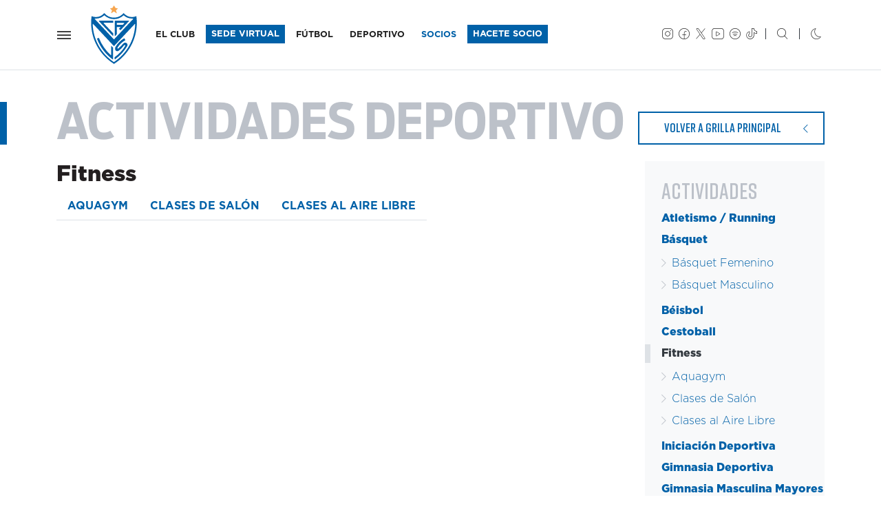

--- FILE ---
content_type: text/html;charset=iso-8859-1
request_url: https://www.velez.com.ar/deportes/actividades/fitness/fitness-salon
body_size: 9393
content:
<!doctype html>
<html lang="es">
  <head>

    <meta charset="utf-8">
    <meta name="viewport" content="width=device-width, initial-scale=1, shrink-to-fit=no">

    <title>Actividades / V&eacute;lez Sarsfield</title>

    <link rel="dns-prefetch" href="https://velez.com.ar">
    <link rel="dns-prefetch" href="https://velezsarsfield.com.ar">
    <link rel="dns-prefetch" href="https://cdn.velezsarsfield.com.ar">
    <!--<link rel="dns-prefetch" href="//velez.com.ar/cdn">-->

    <link rel="dns-prefetch" href="https://i.ytimg.com">
    <link rel="dns-prefetch" href="https://www.google-analytics.com">

    <link rel="stylesheet" href="https://velez.com.ar/cdn/css/cavs-v5.css">
    <link rel="stylesheet" href="https://velez.com.ar/cdn/noche-v4k.css">

<link rel="apple-touch-icon" sizes="180x180" href="https://velez.com.ar/cdn/iconos/apple-touch-icon-v2021.png">
<link rel="icon" type="image/png" sizes="32x32" href="https://velez.com.ar/cdn/iconos/favicon-32x32-v2021.png">
<link rel="icon" type="image/png" sizes="16x16" href="https://velez.com.ar/cdn/iconos/favicon-16x16-v2021.png">
<link rel="manifest" href="https://velez.com.ar/cdn/iconos/site-v4.webmanifest"><!--
<link rel="mask-icon" href="https://velez.com.ar/cdn/iconos/safari-pinned-tab-v2021.svg" color="#0061a8">
<link rel="mask-icon" href="https://velez.com.ar/cdn/grafica/escudo-borde.svg">-->
<link rel="shortcut icon" href="https://velez.com.ar/cdn/iconos/favicon.ico">
<meta name="msapplication-TileColor" content="#0061a8">
<meta name="msapplication-config" content="https://velez.com.ar/cdn/iconos/browserconfig.xml">
<meta name="theme-color" content="#0061a8">
<meta name="mobile-web-app-capable" content="yes">

<meta name="description" content="Sitio Web Oficial del Club Atl&eacute;tico V&eacute;lez Sarsfield. Disciplinas deportivas y actividades culturales: F&uacute;tbol, B&aacute;squet, Voley, Hockey, Atletismo. Noticias, fotos, videos, datos, estad&iacute;sticas del torneo de f&uacute;tbol y eventos. Desarrollado por Naxela.net - Pasi&oacute;n por los colores" />
<meta name="Keywords" content="velez, club, futbol, basquet, voley, deportes, cultura, torneo, superliga, liniers, campeon, primera divisi&oacute;n, argentina, estadisticas, tablas, futsal, naxela" />


        <meta name="generator" content="Naxela.net" />
        <meta property="article:publisher" content="https://www.facebook.com/velezsarsfield" />
        <meta property="article:author" content="https://www.facebook.com/naxela" />
        <meta property="fb:admins" content="101403119360" />
        <meta property="fb:app_id" content="101403119360">
        <meta property="fb:app:id" content="101403119360">
        <meta property="og:locale" content="es_ES" />
        <meta property="og:site_name" content="C. A. V&eacute;lez Sarsfield" />
        <meta name="twitter:site" content="@Velez" />
        <meta name="twitter:creator" content="@Naxela" />

  </head>

  <body class="sc_deportes">


    <nav class="navbar navbar-expand -lg navbar-light bg-white noche-bg-primary fixed-top border-bottom">
<div class="container">
      <button class="navbar-toggler d-block p-0 px-sm-2" type="button" data-toggle="collapse" data-target="#menu" aria-controls="menu" aria-expanded="false" aria-label="Navegaci&oacute;n">
        <span class="navbar-toggler-icon"></span>
      </button>
      <h1 class="nxl-escudo my-0 mx-sm-3 nxl-animar"><a class="navbar-brand nxl-animar" href="/">V&eacute;lez Sarsfield</a></h1>

      <div class="collapse navbar-collapse">
        <ul class="navbar-nav d-md-none font-weight-black tt-7 ml-auto mt-1">
          <li class="nav-item d-none">
            <a class="nav-link" href="//socios.velezsarsfield.com.ar/nuevo">ASOCIATE</a>
          </li>
        </ul>
        <ul class="navbar-nav d-none d-md-flex font-weight-normal tt-7 mr-auto">
          <li class="d-none d-xl-inline-block nav-item pr-3 pr-xl-2 --border-right dropdown">
            <a class="nav-link" href="/club">EL CLUB</a>
          </li>
          <li class="d-none d-xl-inline-block nav-item">
            <a class="nav-link bg-primary noche-bg-dark py-1" href="https://socios.velezsarsfield.com.ar/" target="_blank" style="color:#ffffff !important; margin-top:-0.3rem; margin-bottom:-0.3rem">SEDE VIRTUAL</a>
          </li>
          <li class="d-none d-lg-inline-block nav-item ml-xl-2 dropdown">
            <a class="nav-link" href="/futbol">F&Uacute;TBOL</a>
          </li>
          <li class="d-none d-lg-inline-block nav-item ml-2 dropdown nxl-menu" style="position:unset" data-solo="pc">
            <a class="nav-link" href="/deportes" id="sc-deportivo" data-toggle="dropdown" aria-haspopup="true" aria-expanded="false">DEPORTIVO</a>
            <div class="dropdown-menu w-100 border-0 bg-primary noche-bg-dark text-white font-weight-light py-5 m-0" aria-labelledby="sc-deportivo">

<div class="container pb-5 mb-5">
  <div class="row">
    <div class="col-lg-3">
      <h5 class="f2 nxl-puntero">DEPORTIVO</h5>
      <a class="d-block text-white py-1" href="/deportes">Noticias</a>
      <a class="d-block text-white py-1" href="/deportes/actividades">Actividades</a>
    </div>
    <div class="col-lg-3">
      <h5 class="f2 nxl-puntero">F&Uacute;TBOL INTERNO</h5>
        <a href="/campus" target="_blank" class="d-block text-white py-1">CAMPVS - Noticias</a>
        <a href="/campus/formativo-recreativo-acerca-del-area" class="d-block text-white py-1" target="_blank">Formativo y Recreativo</a>
        <a href="/campus/ligas-competitivas-acerca-del-area" class="d-block text-white py-1" target="_blank">Ligas Competitivas</a>
        <a href="/campus/disposiciones-torneos-internos-de-futbol-mayor" class="d-block text-white py-1" target="_blank">Torneos Mayores</a>
        <a href="/campus/campus-futbol-invierno-verano" class="d-block text-white py-1" target="_blank">Campus Invierno-Verano</a>
        <a href="/campus/alquiler-canchas-campus" class="d-block text-white py-1" target="_blank">Alquiler Canchas</a>
    </div>
    <div class="col-lg-3">
      <h5 class="f2 nxl-puntero">VOLEY</h5>
      <a href="/voley/masculino" class="d-block text-white py-1">Voley Masculino</a>
      <a href="/voley/masculino/plantel" class="d-block text-white py-1">Plantel Voley Masculino</a>
      <a href="/voley/femenino" class="d-block text-white py-1">Voley Femenino</a>
      <a href="/voley/femenino/plantel" class="d-block text-white py-1">Plantel Voley Femenino</a>
    </div>
    <div class="col-lg-3">
      <h5 class="f2 nxl-puntero">B&Aacute;SQUET</h5>
      <a href="/basquet/masculino" class="d-block text-white py-1">B&aacute;squet Masculino</a>
      <a href="/basquet/femenino" class="d-block text-white py-1">B&aacute;squet Femenino</a>
    </div>
  </div>
</div>

            </div>
          </li>
          <li class="d-none d-lg-none d-xl-none d-sl-inline-block nav-item ml-2 pr-2 pr-xl-0 border-right border-right-xl-0 dropdown">
            <a class="nav-link" href="/cultura">CULTURA</a>
          </li>
          <li class="d-none d-lg-inline-block d-xl-none d-sl-inline-block nav-item ml-2 pr-2 --pr-sl-0 border-right --border-right-sl-0 dropdown">
            <a class="nav-link" href="/instituto">INSTITUTO</a>
          </li><!--
          <li class="d-none d-sl-inline-block nav-item ml-2 pr-3 border-right dropdown">
            <a class="nav-link" href="/hincha">EL HINCHA</a>
          </li>
          <li class="nav-item">
            <a class="nav-link text-primary" href="/futbol/notas/2018/11/28/225402_venta-de-entradas">ENTRADAS</a>
          </li>-->
          <li class="nav-item ml-lg-2">
            <a class="nav-link text-primary" href="/socios">SOCIOS</a>
          </li>

<style>
  .noche .noche-border-dark {border-color:#2b2e30 !important}
</style>
          <li class="nav-item ml-3 ml-lg-2 --ml-xl-3">
            <a class="nav-link bg-primary noche-bg-dark py-1" href="//socios.velezsarsfield.com.ar/nuevo" target="_blank" style="color:#ffffff !important; margin-top:-0.3rem; margin-bottom:-0.3rem; margin-right:-0.3rem">HACETE SOCIO</a>
          </li>
<!--
          <li class="nav-item ml-3 ml-lg-2 ml-xl-3">
            <a class="nav-link text-primary border border-primary noche-border-dark py-1" href="/socios/notas/2020/04/15/234003_velez-nos-necesita" style="margin-top:-0.3rem; margin-bottom:-0.3rem; margin-right:-0.3rem; padding-bottom:0.1rem !important;">+ INFO</a>
          </li>
          <li class="nav-item">
            <a class="nav-link text-primary" href="//www.tiendavelez.com.ar" target="_blank">TIENDA</a>
          </li>
          <li class="nav-item ml-3 ml-lg-2 ml-xl-3">
            <a class="nav-link bg-primary py-1" href="/verano" style="color:#ffffff !important; margin-top:-0.3rem; margin-bottom:-0.3rem">VERANO</a>TMP: buscar oculto en XL: d-inline d-xl-none d-sl-inline
          </li>-->
        </ul>
        <div class="ml-auto my-2 my-md-0 mr-3 d-none d-sm-flex">
          <ul class="navbar-nav">
            <li class="nav-item">
              <a class="nav-link px-1" href="https://instagram.com/velez" target="_blank"><span class="icn-instagram tt-6"></span></a>
            </li>
            <li class="nav-item">
              <a class="nav-link px-1" href="https://www.facebook.com/velezsarsfield" target="_blank"><span class="icn-facebook tt-6"></span></a>
            </li>
            <li class="nav-item">
              <a class="nav-link px-1" href="https://twitter.com/Velez" target="_blank"><span class="icn-twitter tt-6"></span></a>
            </li>
            <li class="nav-item">
              <a class="nav-link px-1" href="https://www.youtube.com/veleztv" target="_blank"><span class="icn-youtube tt-6"></span></a>
            </li>
            <li class="nav-item">
              <a class="nav-link px-1" href="https://bit.ly/VelezSarsfield" target="_blank"><span class="icn-spotify tt-6"></span></a>
            </li>
            <li class="nav-item">
              <a class="nav-link px-1" href="https://www.tiktok.com/@velez" target="_blank"><span class="icn-tiktok tt-6"></span></a>
            </li><!--
            <li class="nav-item">
              <a class="nav-link px-1" href="https://www.twitch.tv/cavsesports" target="_blank"><span class="icn-twitch tt-6"></span></a>
            </li>
            <li class="nav-item">
              <a class="nav-link px-1" href="/club/notas/2020/05/02/153233_nuevo-canal-de-comunicacion-para-el-socio" data-whatsapp="whatsapp://send?phone=5491122661000"><span class="icn-whatsapp tt-6"></span></a>
            </li>-->
            <li class="nav-item">
              <a class="nav-link px-0" href="/buscar"><span class="icn-buscar tt-6 border-left border-dark ml-2 pl-3"></span></a>
            </li>
            <li class="nav-item">
              <a class="nav-link px-0" href="#" data-modo="" title="Modo nocturno"><span class="icn-noche tt-6 border-left border-dark ml-3 pl-3"></span></a>
            </li>          </ul>
        </div>
      </div>
</div>

<div id="menu" class="collapse fade --p-4">


<button type="button" class="close position-absolute nxl-pos-arb nxl-pos-der m-3 m-sm-5 nxl-nivel-3" data-toggle="collapse" data-target="#menu" aria-controls="menu" aria-expanded="false" aria-label="Cerrar">
  <!--<span aria-hidden="true">&times;</span>-->
  <span class="icn-cerrar tt-3 text-white text-dark" aria-hidden="true"></span>
</button>

<div class="row position-fixed nxl-pos-arb nxl-pos-der nxl-pos-abj nxl-pos-izq bg-primary text-white">
  <div class="d-none d-sm-block col-sm-4 col-md-3 col-lg-2 bg-white py-5">
    <div id="menu-cavs" class="mx-5">

      <span class="nxl-escudo" style="margin-top:-12px"><a class="navbar-brand" href="">V&eacute;lez Sarsfield</a></span>

      <ul id="menu-redes" class="navbar-nav">
      </ul>

      <ul id="menu-rapido" class="list-unstyled mb-5 font-weight-normal tt-7 --align-content-end --align-self-end">
<!--        <li>
<form action="/buscar" method="get">
  <div class="form-row mb-4">
    <div class="col-9 p-0">
      <input type="text" name="palabras" class="form-control form-control-sm border-primary h-100" placeholder="buscar">
    </div>
    <div class="col-3 p-0">
      <button type="submit" class="btn btn-sm btn-primary"><span class="btn-icono icn-buscar" aria-hidden="true"></span></button>
    </div>
  </div>
</form>
        </li>
        <li><a href="/futbol/notas/2018/11/28/225402_venta-de-entradas" class="d-block py-1">ENTRADAS</a></li>
        <li><a href="/abonos" target="_blank" class="d-block py-1">ABONOS</a></li>-->
        <li><a href="/socios" class="d-block py-1">SOCIOS</a></li>
        <li><a href="//www.tiendavelez.com.ar" target="_blank" class="d-block py-1">TIENDA</a></li>
        <!--<li><a href="/verano" class="d-block py-1 px-2 bg-primary text-white">VERANO</a></li>-->
        <li><a href="https://socios.velezsarsfield.com.ar/" target="_blank" class="d-inline-block pb-0 btn btn-sm btn-primary mt-2">SEDE VIRTUAL</a></li>
        <li class="mt-3 pt-3 border-top">
          <a class="px-1 text-muted" href="https://instagram.com/velez" target="_blank"><span class="icn-instagram noche-text-white tt-6"></span></a>
          <!--<a class="px-1 text-muted" href="https://instagram.com/velez" target="_blank"><span class="icn-intv noche-text-white tt-6"></span></a>-->
          <a class="px-1 text-muted" href="https://twitter.com/Velez" target="_blank"><span class="icn-twitter noche-text-white tt-6"></span></a>
          <a class="px-1 text-muted" href="https://www.facebook.com/velezsarsfield" target="_blank"><span class="icn-facebook noche-text-white tt-6"></span></a>
          <a class="px-1 text-muted" href="https://www.youtube.com/veleztv" target="_blank"><span class="icn-youtube noche-text-white tt-6"></span></a>
          <!--<a class="px-1 text-muted" href="https://bit.ly/VelezSarsfield" target="_blank"><span class="icn-spotify noche-text-white tt-6"></span></a>-->
        </li>
      </ul>

    </div>
  </div>
  <div id="menu-secciones" class="col-sm-8 col-md-9 col-lg-10 h-100 --nxl-diag-detalle --nxl-diag-blanca">


<ul class="row list-unstyled ml-4 mt-4 mt-sm-5 mr-3 mr-xl-5 pr-xl-3">
  <li class="d-sm-none col mb-4"><a href="https://socios.velezsarsfield.com.ar/" target="_blank" class="d-inline-block pb-0 btn btn-sm btn-light text-primary mt-2">SEDE VIRTUAL</a></li>
  <li class="col-md-6 col-lg-4 col-xl --2 mb-5 mb-xl-0 --border-bottom border-dark">
    <h4 class="f2 nxl-puntero" --data-toggle="collapse" data-target="#menu-club">EL CLUB</h4>
    <ul class="list-unstyled">
      <li><a href="/club/datos" class="d-block text-white py-1">Datos</a></li>
      <li><a href="/club/autoridades" class="d-block text-white py-1">Autoridades</a></li>
      <li><a href="/club/estatuto" class="d-block text-white py-1">Estatuto</a></li>
      <li><a href="/club/historia" class="d-block text-white py-1">Historia</a></li>
      <li><a href="/club/estadio" class="d-block text-white py-1">Estadio Jos&eacute; Amalfitani</a></li>
      <li><a href="/club/sede" class="d-block text-white py-1">Sede</a></li>
      <li><a href="/club/polideportivo" class="d-block text-white py-1">Polideportivo</a></li>
      <li><a href="/club/villaolimpica" class="d-block text-white py-1">Villa Ol&iacute;mpica</a></li>
      <li><a href="/club/educacion" class="d-block text-white py-1">Educaci&oacute;n</a></li>
      <li><a href="/elclubesdelossocios" class="d-block font-weight-bold text-white py-1">El club es de los socios</a></li>
    </ul>
        

    <h4 class="f2 nxl-puntero mt-4 mt-lg-5">INSTITUTO</h4>
    <ul class="list-unstyled">
      <li><a href="/instituto" class="d-block text-white py-1">Inicio</a></li>
      <li><a href="/instituto/autoridades" class="d-block text-white py-1">Autoridades</a></li>
      <li><a href="/instituto/infraestructura" class="d-block text-white py-1">Infraestructura</a></li>
      <li><a href="/instituto/descargas" class="d-block text-white py-1">Descargas</a></li>
      <li><a href="/instituto/contactos" class="d-block text-white py-1">Contacto</a></li>
      <li><a href="/instituto/nivel-inicial" class="d-block text-white py-1">Nivel Inicial</a></li>
      <li><a href="/instituto/nivel-primario" class="d-block text-white py-1">Nivel Primario</a></li>
      <li><a href="/instituto/nivel-secundario" class="d-block text-white py-1">Nivel Secundario</a></li>
      <li><a href="/instituto/nivel-superior" class="d-block text-white py-1">Nivel Superior</a></li>
    </ul>
  </li>
  <li class="col-md-6 col-lg-4 col-xl --2 mb-5 mb-xl-0 --border-bottom border-dark">
    <h4 class="f2 nxl-puntero" --data-toggle="collapse" data-target="#menu-futbol">F&Uacute;TBOL</h4>
    <ul id="menu-futbol" class="list-unstyled">
      <li><a href="/futbol/plantel" class="d-block text-white py-1">Plantel profesional y Cuerpo t&eacute;cnico</a></li>
      <li><a href="/futbol/fixture" class="d-block text-white py-1">Fixture</a></li>
      <li><a href="/futbol/estadisticas" class="d-block text-white py-1">Estad&iacute;sticas del Torneo</a></li>
      <li><a href="/futbol/titulos" class="d-block text-white py-1">T&iacute;tulos</a></li>
      <li><a href="/futbol/senior" class="d-block text-white py-1">F&uacute;tbol Senior</a></li>
      <!--<li><a href="/futbol/homenajes" class="d-block text-white py-1">Homenajes</a></li>-->

      <li>
        <h4 class="f2 nxl-puntero mt-4 mt-lg-5" --data-toggle="collapse" --data-target="#menu-futbol">LA F&Aacute;BRICA</h4>
        <!--<a href="/futbol/amateur" class="d-block text-white py-1" --data-toggle="collapse" data-target="#menu-amateur">La f&aacute;brica<span class="icn-abajo tt-7 ml-2 align-middle" aria-hidden="true"></span></a>-->
        <ul class="list-unstyled" id="menu-amateur" --class="collapse">
          <li><a href="/futbol/amateur" class="d-block text-white py-1">Noticias</a></li>
          <li><a href="/futbol/amateur/divisiones/4ta" class="d-block text-white py-1">Cuarta Divisi&oacute;n</a></li>
          <li><a href="/futbol/amateur/divisiones/5ta" class="d-block text-white py-1">Quinta Divisi&oacute;n</a></li>
          <li><a href="/futbol/amateur/divisiones/6ta" class="d-block text-white py-1">Sexta Divisi&oacute;n</a></li>
          <li><a href="/futbol/amateur/divisiones/7ma" class="d-block text-white py-1">S&eacute;ptima Divisi&oacute;n</a></li>
          <li><a href="/futbol/amateur/divisiones/8va" class="d-block text-white py-1">Octava Divisi&oacute;n</a></li>
          <li><a href="/futbol/amateur/divisiones/9na" class="d-block text-white py-1">Novena Divisi&oacute;n</a></li>
          <li><a href="/futbolfemenino" class="d-block text-white py-1">F&uacute;tbol Femenino</a></li>
          <li><a href="/futsal" class="d-block text-white py-1">Futsal</a></li>
<!--
          <li><a href="/futbol/amateur/planteles" class="d-block text-white py-1">Planteles</a></li>
          <li><a href="/futbol/amateur/fixture" class="d-block text-white py-1">Fixture</a></li>
          <li><a href="/futbol/amateur/posiciones" class="d-block text-white py-1">Posiciones</a></li>
          <li><a href="/futbol/amateur/staff" class="d-block text-white py-1">Staff</a></li>
          <li><a href="/futbol/amateur/categorias/2005" class="d-block text-white py-1">Categor&iacute;a 2005</a></li>
          <li><a href="/futbol/amateur/categorias/2006" class="d-block text-white py-1">Categor&iacute;a 2006</a></li>
          <li><a href="/futbol/amateur/categorias/2007" class="d-block text-white py-1">Categor&iacute;a 2007</a></li>
-->
        </ul>
      </li>
    </ul>
  </li>
  <li class="col-md-6 col-lg-4 col-xl --2 mb-5 mb-xl-0 --border-bottom border-dark">
    <h4 class="f2 nxl-puntero">DEPORTIVO</h4>
    <ul class="list-unstyled">
      <li><a href="/deportes" class="d-block text-white py-1">Noticias</a></li>
<!--      <li><a href="/deportes" class="d-block text-white py-1">Departamento Deportivo</a></li>-->
      <li><a href="/deportes/actividades" class="d-block text-white py-1">Actividades</a></li>
      <li>
        <h4 class="f2 nxl-puntero mt-4 mt-lg-5" --data-toggle="collapse" --data-target="#menu-voley">F&Uacute;TBOL INTERNO</h4>
        <ul class="list-unstyled" id="menu-voley-masculino" --class="collapse">
          <li><a href="/campus" target="_blank" class="d-block text-white py-1">CAMPVS - Noticias</a></li>
          <li><a href="/campus/formativo-recreativo-acerca-del-area" class="d-block text-white py-1" target="_blank">Formativo y Recreativo</a></li>
          <li><a href="/campus/ligas-competitivas-acerca-del-area" class="d-block text-white py-1" target="_blank">Ligas Competitivas</a></li>
          <li><a href="/campus/disposiciones-torneos-internos-de-futbol-mayor" class="d-block text-white py-1" target="_blank">Torneos Mayores</a></li>
          <li><a href="/campus/campus-futbol-invierno-verano" class="d-block text-white py-1" target="_blank">Campus Invierno-Verano</a></li>
          <li><a href="/campus/alquiler-canchas-campus" class="d-block text-white py-1" target="_blank">Alquiler Canchas</a></li>
        </ul>
      </li>
      <li>
        <h4 class="f2 nxl-puntero mt-4 mt-lg-5" --data-toggle="collapse" --data-target="#menu-voley">VOLEY</h4>
        <ul class="list-unstyled" id="menu-voley-masculino" --class="collapse">
          <li><a href="/voley/masculino" class="d-block text-white py-1">Voley Masculino</a></li>
          <li><a href="/voley/masculino/plantel" class="d-block text-white py-1">Plantel Voley Masculino</a></li>
          <!--<li><a href="/voley/masculino/fixture" class="d-block text-white py-1">Fixture Voley Masculino</a></li>-->
          <li><a href="/voley/femenino" class="d-block text-white py-1">Voley Femenino</a></li>
          <li><a href="/voley/femenino/plantel" class="d-block text-white py-1">Plantel Voley Femenino</a></li>
          <!--<li><a href="/voley/femenino/fixture" class="d-block text-white py-1">Fixture Voley Femenino</a></li>-->
        </ul>
      </li>
      <li>
        <h4 class="f2 nxl-puntero mt-4 mt-lg-5" --data-toggle="collapse" --data-target="#menu-medico">Dep<span class="d-inline d-lg-none">artamen</span>to M&eacute;dico</h4>
        <ul class="list-unstyled" id="menu-medico" --class="collapse">
          <li><a href="/departamento-medico" class="d-block text-white py-1">Informaci&oacute;n</a></li>
          <li><a href="/departamento-medico/noticias" class="d-block text-white py-1">Noticias</a></li>
          <li><a href="/departamento-medico/profesionales" class="d-block text-white py-1">Profesionales</a></li>
    </ul>
      </li>
    </ul>
  </li>
  <li class="col-md-6 col-lg-4 col-xl --2 mb-5 mb-xl-0 --border-bottom border-dark">
    <h4 class="f2 nxl-puntero" --data-toggle="collapse" --data-target="#menu-voley">B&Aacute;SQUET</h4>
        <ul class="list-unstyled" id="menu-basquet" --class="collapse">
          <li><a href="/basquet/masculino" class="d-block text-white py-1">B&aacute;squet Masculino</a></li>
          <li><a href="/basquet/femenino" class="d-block text-white py-1">B&aacute;squet Femenino</a></li>
        </ul>

    <h4 class="f2 nxl-puntero mt-4 mt-lg-5">SOCIOS</h4>
    <ul class="list-unstyled">
      <li><a href="/socios" class="d-block text-white py-1">Noticias</a></li>
      <li><a href="/socios/informacion" class="d-block text-white py-1">Informaci&oacute;n</a></li>
      <li><a href="/socios/valores" class="d-block text-white py-1">Valores</a></li>
      <li><a href="/socios/adistancia" class="d-block text-white py-1">Socios a distancia</a></li>
      <li><a href="/socios/preguntas-frecuentes" class="d-block text-white py-1">Preguntas Frecuentes</a></li>
      <!--<li><a href="/socios/beneficios" class="d-block text-white py-1">Beneficios Fortineros</a></li>
      <li><a href="/socios/actividades" class="d-block text-white py-1">Actividades</a></li>-->
      <li><a href="/socios/penias" class="d-block text-white py-1">Pe&ntilde;as</a></li>
      <li><a href="/socios/velez-social" class="d-block text-white py-1">V&eacute;lez Social</a></li>
      <li><a href="/vitalicios" class="d-block text-white py-1">Vitalicios</a></li>
      <li><a href="/socios/rrpp" class="d-block text-white py-1">Relaciones P&uacute;blicas</a></li>
      <!-- <li><a href="/abonos" class="d-block font-weight-bold text-white py-1">Abonos</a></li> -->
      <li><a href="//socios.velezsarsfield.com.ar/nuevo" target="_blank" class="d-block font-weight-bold text-white py-1">Hacete Socio</a></li>
      <li><a href="//socios.velezsarsfield.com.ar" target="_blank" class="d-block font-weight-bold text-white py-1">Acceso Socios</a></li>
    </ul>
  </li>

  <li class="col-md-6 col-lg-4 col-xl --2 mb-sm-5 mb-xl-0 --border-bottom border-dark">
    <h4 class="f2 nxl-puntero">CULTURA</h4>
    <ul class="list-unstyled">
      <li><a href="/cultura" class="d-block text-white py-1">Noticias</a></li>
      <li><a href="/cultura/actividades" class="d-block text-white py-1">Actividades</a></li>
      <li><a href="/cultura/junta-historica" class="d-block text-white py-1">Junta Hist&oacute;rica</a></li>
    </ul>
    <h4 class="f2 nxl-puntero mt-4 mt-lg-5">INCLUSI&Oacute;N</h4>
    <ul class="list-unstyled">
      <li><a href="/inclusion" class="d-block text-white py-1">Noticias</a></li>
      <li><a href="/inclusion/actividades" class="d-block text-white py-1">Actividades</a></li><!-- 
      <li><a href="/inclusion/empadronamiento" class="d-block text-white py-1">Empadronamiento</a></li> -->
    </ul>
    <h4 class="f2 nxl-puntero mt-4 mt-lg-5">G&Eacute;NEROS</h4>
    <ul class="list-unstyled">
      <li><a href="/generos" class="d-block text-white py-1">Noticias</a></li>
      <li><a href="/elclubesdelossocios/protocolo-generos" class="d-block text-white py-1">Protocolo de G&eacute;neros</a></li>
    </ul>
    <h4 class="f2 nxl-puntero mt-4 mt-lg-5">PRENSA</h4>
    <ul class="list-unstyled">
      <li><a href="/acreditaciones" class="d-block text-white py-1">Acreditaciones</a></li>
      <!-- <li><a href="/podcast" class="d-block text-white py-1">Podcast</a></li> -->
      <li><a href="/videos" class="d-block text-white py-1">Videos</a></li>
      <li><a href="/juegavelez" class="d-block text-white py-1">Juega V&eacute;lez</a></li>
    </ul>
    <h4 class="f2 nxl-puntero mt-4 mt-lg-5">MARKETING</h4>
    <ul class="list-unstyled">
      <li><a href="/marketing" class="d-block text-white py-1">Marketing</a></li>
    </ul>
    <h4 class="f2 nxl-puntero mt-4 mt-lg-5">EL HINCHA</h4>
    <ul class="list-unstyled">
      <li><a href="/hincha" class="d-block text-white py-1">Subcomisi&oacute;n del Hincha</a></li><!--
      <li><a href="/hincha/tribuna" class="d-block text-white py-1">Fiesta en la Tribuna</a></li>
      <li><a href="/hincha/caravana" class="d-block text-white py-1">CaraVana Fortinera</a></li>
      <li><a href="/hincha/banderas" class="d-block text-white py-1">Historia de las Banderas</a></li>
      <li><a href="/hincha/arteurbano" class="d-block text-white py-1">Arte Urbano</a></li>
      <li><a href="/hincha/eventos" class="d-block text-white py-1">Eventos</a></li>
      <li><a href="/hincha/tesoros" class="d-block text-white py-1">Tesoros</a></li>
      <li><a href="/hincha/musica" class="d-block text-white py-1">V&eacute;lez m&uacute;sica</a></li>
      <li><a href="/hincha/rincon" class="d-block text-white py-1">Rinc&oacute;n del hincha</a></li>-->
    </ul>
  </li>
</ul>



<div class="d-block d-sm-none bg-dark py-4 px-4">
      <ul class="col list-unstyled  font-weight-normal tt-7 --align-content-end --align-self-end">
<!--        <li>
<form action="/buscar" method="get">
  <div class="form-row mb-4">
    <div class="col-9 p-0">
      <input type="text" name="palabras" class="form-control form-control-sm border-primary h-100" placeholder="buscar">
    </div>
    <div class="col-3 p-0">
      <button type="submit" class="btn btn-sm btn-primary"><span class="btn-icono icn-buscar" aria-hidden="true"></span></button>
    </div>
  </div>
</form>
        </li>
        <li><a href="/futbol/notas/2018/11/28/225402_venta-de-entradas" class="d-block py-1 text-white">ENTRADAS</a></li>
        <li><a href="/abonos" class="d-block py-1 text-white">ABONOS</a></li>-->
        <li><a href="/socios" class="d-block py-1 text-white">SOCIOS</a></li>
        <li><a href="//www.tiendavelez.com.ar" target="_blank" class="d-block py-1 text-white">TIENDA</a></li>
        <!--<li><a href="/verano" class="d-inline-block py-1 px-2 bg-primary text-white">VERANO</a></li>-->
        <li class="mt-3 pt-4 border-top border-secondary">
          <a class="mr-3 text-secondary" href="https://instagram.com/velez" target="_blank"><span class="icn-instagram noche-text-white tt-6"></span></a>
          <a class="mr-3 text-secondary" href="https://twitter.com/Velez" target="_blank"><span class="icn-twitter noche-text-white tt-6"></span></a>
          <a class="mr-3 text-secondary" href="https://www.facebook.com/velezsarsfield" target="_blank"><span class="icn-facebook noche-text-white tt-6"></span></a>
          <a class="mr-3 text-secondary" href="https://www.youtube.com/veleztv" target="_blank"><span class="icn-youtube noche-text-white tt-6"></span></a>
          <a class="mr-3 text-secondary" href="/club/notas/2020/05/02/153233_nuevo-canal-de-comunicacion-para-el-socio" data-whatsapp="whatsapp://send?phone=5491122661000"><span class="icn-whatsapp noche-text-white tt-6"></span></a>
          <!--<a class="mr-3 text-secondary" href="https://www.bit.ly/VelezSarsfield" target="_blank"><span class="icn-spotify noche-text-white tt-6"></span></a>-->
          <a class="mr-3 text-secondary" href="#" data-modo=""><span class="icn-noche noche-text-white tt-6"></span></a>
        </li>
      </ul>

</div>

</div>
</div>

</div>

    </nav>


<!--
<div class="d-md-none container pt-4 pt-sm-5">
      <div class="row">
        <div class="col-7 col-sm-6">
          <a href="//socios.velezsarsfield.com.ar/" target="_blank" class="w-100 btn btn-especial btn-lg btn-primary text-uppercase pl-3"><span class="btn-texto">SEDE VIRTUAL</span><span class="btn-icono icn-derecha float-right float-lg-none" aria-hidden="true" style="margin-top:2px"></span></a>
        </div>
        <div class="col-5 col-sm-6">
          <a href="/socios/notas/2020/04/15/234003_velez-nos-necesita" class="w-100 btn btn-especial btn-lg btn-outline-primary noche-btn-invertir text-uppercase pl-3"><span class="btn-texto">+ INFO</span><span class="btn-icono icn-derecha float-right float-lg-none" aria-hidden="true" style="margin-top:2px"></span></a>
        </div>
      </div>
</div>
-->
<main role="main">


<style>
.nxl-label-icn {
	border-radius: 50%;
	border: 1px solid #0061a8;
	color: #161616;
	text-align:center;
	font-size: 1.5rem;
	width: 48px;
	height: 48px;
	line-height: 47px;
	display: inline-block;
}
.nxl-label-icn-2 {
	background: #0061a8;
	color: #ffffff;
}
.galeria h6, .galeria h2, .galeria time, .galeria .btn-compartir {display:none !important}
</style>

<div class="nxl-titulo border-primary mt-5 mb-4">
	<div class="container d-block d-lg-flex">
		<h3 class="text-muted">ACTIVIDADES DEPORTIVO</h3>    <div class="justify-content-end align-self-end ml-auto mt-4 mt-lg-0"><a href="/deportes/actividades" class="btn btn-especial btn-lg btn-outline-primary text-uppercase mr-auto"><span class="btn-texto">Volver a Grilla Principal</span><span class="btn-icono icn-izquierda" aria-hidden="true"></span></a></div>	</div>
</div>

<div class="container pb-5">
	<div class="row">

		<div class="col-lg-9 font-weight-light">
<h2 class="">Fitness</h2><div class="nxl-scroller --border-left mb-4">
			<nav class="nav d-flex --justify-content-between font-weight-normal text-uppercase"><a href="/deportes/actividades/fitness/aquagym" class="nav-link py-2 --border-left border-bottom">Aquagym</a><a href="/deportes/actividades/fitness/salon" class="nav-link py-2 --border-left border-bottom">Clases de Salón</a><a href="/deportes/actividades/fitness/aire-libre" class="nav-link py-2 --border-left border-bottom">Clases al Aire Libre</a></nav>
			</div>
<h3 class="h4 mb-3 text-primary noche-text-white"></h3>
		</div>
		<div class="col-lg-3 position-relative">
			<aside class="--position-sticky nxl-pos-arb">
				<div class="bg-light noche-bg-negro bg-anochecer py-4">
		<nav class="nxl-nav">
	    	<h4 class="f2 text-muted mb-2 pl-4">ACTIVIDADES</h4>
		    <ul class="list-unstyled mb-0">

				<li>
				<h5 class="tt-6 mb-1"><a href="/deportes/actividades/atletismo" class="d-block pl-4 text-primary py-1">Atletismo / Running</a></h5>
				</li>
				<li>
				<h5 class="tt-6 mb-1"><a href="/deportes/actividades/basquet" class="d-block pl-4 text-primary py-1">Básquet</a></h5>
					<ul class="list-unstyled mb-2"><li class="py-1 pl-4"><span class="icn-derecha tt-8 mr-2 text-muted noche-text-primary" aria-hidden="true"></span><a href="/deportes/actividades/basquet/femenino" class="py-1 text-primary">Básquet Femenino</a></li><li class="py-1 pl-4"><span class="icn-derecha tt-8 mr-2 text-muted noche-text-primary" aria-hidden="true"></span><a href="/deportes/actividades/basquet/masculino" class="py-1 text-primary">Básquet Masculino</a></li>
					</ul>

				</li>
				<li>
				<h5 class="tt-6 mb-1"><a href="/deportes/actividades/beisbol" class="d-block pl-4 text-primary py-1">Béisbol</a></h5>
				</li>
				<li>
				<h5 class="tt-6 mb-1"><a href="/deportes/actividades/cestobol" class="d-block pl-4 text-primary py-1">Cestoball</a></h5>
				</li>
				<li>
				<h5 class="tt-6 mb-1"><a href="/deportes/actividades/fitness" class="d-block border-left text-dark pl-3 nxl-activo py-1">Fitness</a></h5>
					<ul class="list-unstyled mb-2"><li class="py-1 pl-4"><span class="icn-derecha tt-8 mr-2 text-muted noche-text-primary" aria-hidden="true"></span><a href="/deportes/actividades/fitness/aquagym" class="py-1 text-primary">Aquagym</a></li><li class="py-1 pl-4"><span class="icn-derecha tt-8 mr-2 text-muted noche-text-primary" aria-hidden="true"></span><a href="/deportes/actividades/fitness/salon" class="py-1 text-primary">Clases de Salón</a></li><li class="py-1 pl-4"><span class="icn-derecha tt-8 mr-2 text-muted noche-text-primary" aria-hidden="true"></span><a href="/deportes/actividades/fitness/aire-libre" class="py-1 text-primary">Clases al Aire Libre</a></li>
					</ul>

				</li>
				<li>
				<h5 class="tt-6 mb-1"><a href="/deportes/actividades/iniciacion-deportiva" class="d-block pl-4 text-primary py-1">Iniciación Deportiva</a></h5>
				</li>
				<li>
				<h5 class="tt-6 mb-1"><a href="/deportes/actividades/gimnasia-deportiva" class="d-block pl-4 text-primary py-1">Gimnasia Deportiva</a></h5>
				</li>
				<li>
				<h5 class="tt-6 mb-1"><a href="/deportes/actividades/gimnasia-masculina-mayores" class="d-block pl-4 text-primary py-1">Gimnasia Masculina Mayores</a></h5>
				</li>
				<li>
				<h5 class="tt-6 mb-1"><a href="/deportes/actividades/handball" class="d-block pl-4 text-primary py-1">Handball</a></h5>
				</li>
				<li>
				<h5 class="tt-6 mb-1"><a href="/deportes/actividades/hockey" class="d-block pl-4 text-primary py-1">Hockey</a></h5>
					<ul class="list-unstyled mb-2"><li class="py-1 pl-4"><span class="icn-derecha tt-8 mr-2 text-muted noche-text-primary" aria-hidden="true"></span><a href="/deportes/actividades/hockey/sobrecesped" class="py-1 text-primary">Hockey sobre Césped</a></li><li class="py-1 pl-4"><span class="icn-derecha tt-8 mr-2 text-muted noche-text-primary" aria-hidden="true"></span><a href="/deportes/actividades/hockey/sobrepatines" class="py-1 text-primary">Hockey sobre Patines</a></li>
					</ul>

				</li>
				<li>
				<h5 class="tt-6 mb-1"><a href="/deportes/actividades/artesmarciales" class="d-block pl-4 text-primary py-1">Artes Marciales</a></h5>
					<ul class="list-unstyled mb-2"><li class="py-1 pl-4"><span class="icn-derecha tt-8 mr-2 text-muted noche-text-primary" aria-hidden="true"></span><a href="/deportes/actividades/artesmarciales/karate" class="py-1 text-primary">Karate</a></li><li class="py-1 pl-4"><span class="icn-derecha tt-8 mr-2 text-muted noche-text-primary" aria-hidden="true"></span><a href="/deportes/actividades/artesmarciales/taekwondo" class="py-1 text-primary">Taekwondo</a></li>
					</ul>

				</li>
				<li>
				<h5 class="tt-6 mb-1"><a href="/deportes/actividades/musculacion" class="d-block pl-4 text-primary py-1">Musculación</a></h5>
				</li>
				<li>
				<h5 class="tt-6 mb-1"><a href="/deportes/actividades/natacion" class="d-block pl-4 text-primary py-1">Natación</a></h5>
				</li>
				<li>
				<h5 class="tt-6 mb-1"><a href="/deportes/actividades/patinaje" class="d-block pl-4 text-primary py-1">Patín</a></h5>
					<ul class="list-unstyled mb-2"><li class="py-1 pl-4"><span class="icn-derecha tt-8 mr-2 text-muted noche-text-primary" aria-hidden="true"></span><a href="/deportes/actividades/patinaje/artistico" class="py-1 text-primary">Patín Artístico</a></li><li class="py-1 pl-4"><span class="icn-derecha tt-8 mr-2 text-muted noche-text-primary" aria-hidden="true"></span><a href="/deportes/actividades/patinaje/carrera" class="py-1 text-primary">Patín Carrera</a></li>
					</ul>

				</li>
				<li>
				<h5 class="tt-6 mb-1"><a href="/deportes/actividades/tenis" class="d-block pl-4 text-primary py-1">Tenis</a></h5>
				</li>
				<li>
				<h5 class="tt-6 mb-1"><a href="/deportes/actividades/voley" class="d-block pl-4 text-primary py-1">Vóley</a></h5>
					<ul class="list-unstyled mb-2"><li class="py-1 pl-4"><span class="icn-derecha tt-8 mr-2 text-muted noche-text-primary" aria-hidden="true"></span><a href="/deportes/actividades/voley/femenino" class="py-1 text-primary">Vóley Femenino</a></li><li class="py-1 pl-4"><span class="icn-derecha tt-8 mr-2 text-muted noche-text-primary" aria-hidden="true"></span><a href="/deportes/actividades/voley/masculino" class="py-1 text-primary">Vóley Masculino</a></li>
					</ul>

				</li>			    </ul>
			</nav>
		</div>
			</aside>
		</div>
	</div>
</div>

<div class="bg-light noche-bg-negro --bg-anochecer py-4">
  <div class="container">
    <nav aria-label="breadcrumb">
      <ol class="breadcrumb pl-0 font-weight-bold">
        <li class="breadcrumb-item nxl-icn"><a href="/">Inicio</a></li>
        <li class="breadcrumb-item nxl-icn"><a href="/deportes">Deportivo</a></li>
        <li class="breadcrumb-item nxl-icn active" aria-current="page">Actividades</li>
      </ol>
    </nav>
  </div>
</div>





</main>


<footer>
  <div class="bg-primary text-white pt-5 pb-2">
    <div class="container">
      <p id="copas-descripcion" class="text-right font-weight-bold tt-2 invisible nxl-animar">Clausura 1993</p>
      <div class="row">
        <div class="col-lg-3">
          <ul id="copas-internacionales" class="row no-gutters copas list-unstyled list-inline">
            <li class="col-2 d-flex ml-auto ml-lg-0" title="Copa Libertadores de Am&eacute;rica 1994"><span class="icn-libertadores align-self-end d-block mx-auto" aria-hidden="true"></span></li>
            <li class="col-2 d-flex mx-auto" title="Copa Intercontinental 1994"><span class="icn-intercontinental align-self-end d-block mx-auto" aria-hidden="true"></span></li>
            <li class="col-2 d-flex mx-auto" title="Copa Interamericana 1996"><span class="icn-interamericana align-self-end d-block mx-auto" aria-hidden="true"></span></li>
            <li class="col-2 d-flex mx-auto" title="Supercopa 1996"><span class="icn-supercopa align-self-end d-block mx-auto" aria-hidden="true"></span></li>
            <li class="col-2 d-flex mx-auto" title="Recopa Sudamericana 1997"><span class="icn-recopa align-self-end d-block mx-auto" aria-hidden="true"></span></li>
          </ul>
          <h6 class="mt-4 mt-lg-0 text-center text-lg-left font-weight-light text-anochecer">COPAS <strong class="">INTERNACIONALES</strong></h6>
        </div>
        <div class="col-lg-9 col-xl-8 ml-auto mt-5 mt-lg-0">
          <ul id="copas-nacionales" class="row no-gutters copas list-unstyled">
			<li class="col-3 d-flex col-lg ml-auto" title="Torneo Nacional 1968"><span class="icn-copa align-self-end d-block mx-auto" aria-hidden="true"></span><span class="d-inline-block d-lg-none lh-100 align-top mr-auto"><span class="tt-5 mr-2 --align-middle">x</span><span class="f2 tt-3">10</span></span> </li>
			<li class="col d-none d-lg-flex ml-auto" title="Torneo Clausura 1993"><span class="icn-copa align-self-end d-block mx-auto" aria-hidden="true"></span></li>
			<li class="col d-none d-lg-flex ml-auto" title="Torneo Apertura 1995"><span class="icn-copa align-self-end d-block mx-auto" aria-hidden="true"></span></li>
			<li class="col d-none d-lg-flex ml-auto" title="Torneo Clausura 1996"><span class="icn-copa align-self-end d-block mx-auto" aria-hidden="true"></span></li>
			<li class="col d-none d-lg-flex ml-auto" title="Torneo Clausura 1998"><span class="icn-copa align-self-end d-block mx-auto" aria-hidden="true"></span></li>
			<li class="col d-none d-lg-flex ml-auto" title="Torneo Clausura 2005"><span class="icn-copa align-self-end d-block mx-auto" aria-hidden="true"></span></li>
			<li class="col d-none d-lg-flex ml-auto" title="Torneo Clausura 2009"><span class="icn-copa align-self-end d-block mx-auto" aria-hidden="true"></span></li>
			<li class="col d-none d-lg-flex ml-auto" title="Torneo Clausura 2011"><span class="icn-copa align-self-end d-block mx-auto" aria-hidden="true"></span></li>
			<li class="col d-none d-lg-flex ml-auto" title="Torneo Inicial 2012"><span class="icn-copa align-self-end d-block mx-auto" aria-hidden="true"></span></li>
			<li class="col-2 d-flex col-lg ml-auto" title="F&uacute;tbol Argentino 2012/2013"><span class="icn-superfinal align-self-end d-block mx-auto" aria-hidden="true"></span></li>
			<li class="col-3 col-md-2 d-flex col-lg ml-auto" title="Supercopa Argentina 2014"><span class="icn-argentina align-self-end d-block mx-auto" aria-hidden="true"></span><span class="d-inline-block d-lg-none lh-100 align-top mr-auto"><span class="tt-5 mr-2 --align-middle">x</span><span class="f2 tt-3">2</span></span></li>
			<li class="col d-none d-lg-flex ml-auto" title="Liga Profesional 2024"><span class="icn-copa align-self-end d-block mx-auto" aria-hidden="true"></span></li>
			<li class="col-2 d-flex col-lg ml-auto" title="Supercopa Internacional 2024"><span class="icn-superfinal align-self-end d-block mx-auto" aria-hidden="true"></span></li>
			<li class="col-2 d-none d-lg-flex col-lg mr-auto mr-lg-0 ml-auto" title="Supercopa Argentina 2024"><span class="icn-argentina align-self-end d-block mx-auto" aria-hidden="true"></span></li>
          </ul>
          <h6 class="mt-4 mt-lg-0 pl-lg-3 pl-xl-2 text-center text-lg-left font-weight-light text-anochecer">T&Iacute;TULOS <strong>NACIONALES</strong></h6>
        </div>
      </div>
<!--  -->
      <div class="border-top border-bottom border-white text-center mt-3 my-4 nxl-sponsors">
        <div class="row py-3">

          <div class="col-4 col-md-3 col-lg ml-auto mx-md-auto py-4"><a href="//www.coca-cola.com.ar/" target="_blank"><img src="//velez.com.ar/cdn/grafica/cocacola.svg" alt="Coca Cola" /></a></div>

<div class="col-1 col-md-1 d-flex mx-auto align-items-center"><span class="d-block nxl-separador mx-auto h-50"></span></div>

          <div class="col-4 col-md-3 col-lg mr-auto mx-md-auto mr-md-0 py-4"><a href="//www.macron.com/" target="_blank"><img src="//velez.com.ar/cdn/grafica/macron.svg" alt="Macron" /></a></div>

<div class="col-12 d-block d-md-none"></div>
<div class="col-1 col-md-1 d-none d-md-flex mx-auto align-items-center"><span class="d-block nxl-separador mx-auto h-50"></span></div>

<div class="col-4 col-md-3 col-lg ml-auto mx-md-auto py-4"><a href="//saphirus.com.ar/" target="_blank"><img src="//velez.com.ar/cdn/grafica/saphirus.svg" alt="Saphirus" /></a></div>

<div class="col-1 col-md-1 d-none d-sm-flex d-md-none d-lg-flex mx-auto align-items-center"><span class="d-block nxl-separador mx-auto h-50"></span></div>

<div class="col-1 col-md-1 d-flex d-sm-none  mx-auto align-items-center"><span class="d-block nxl-separador mx-auto h-50"></span></div>
           <div class="col-4 col-md-3 col-lg mr-auto mx-md-auto mr-md-0 py-4"><a href="//www.supervielle.com.ar" target="_blank"><img src="//velez.com.ar/cdn/grafica/supervielle-v4.svg" alt="Supervielle" /></a></div>

<div class="col-1 col-md-1 d-none d-md-flex mx-auto align-items-center"><span class="d-block nxl-separador mx-auto h-50"></span></div>

          <div class="col-4 col-md-3 col-lg mx-auto py-4"><a href="//turbodisel.net/" target="_blank"><img src="//velez.com.ar/cdn/grafica/turbodisel.svg" alt="Turbodisel" /></a></div>

          <div class="col-1 col-md-1 d-flex  mx-auto align-items-center"><span class="d-block nxl-separador mx-auto h-50"></span></div>

<div class="col-4 col-md-3 col-lg mx-auto py-4"><a href="//www.goassistance.com/ar/" target="_blank"><img src="//velez.com.ar/cdn/grafica/goassistance.svg" alt="GO Assistance" /></a></div>

        </div>

  <div class="border-top border-white nxl-sponsors nxl-secundarios">
        <div class="row py-3">

          <div class="col-4 col-md-3 col-lg ml-auto mx-md-auto py-4"><a href="//www.cemepla.com.ar/" target="_blank"><img src="//velez.com.ar/cdn/grafica/cemepla-v2.svg" alt="Cemepla" /></a></div>

		  <div class="col-1 col-md-1 d-flex mx-auto align-items-center"><span class="d-block nxl-separador mx-auto h-50"></span></div>

          <div class="col-4 col-md-3 col-lg mr-auto mx-md-auto py-4"><a href="//www.flechabus.com.ar/" target="_blank"><img src="//velez.com.ar/cdn/grafica/flechabus-v2.svg" alt="Flecha Bus" /></a></div>

<div class="col-12 d-block d-md-none"></div>
<div class="col-1 col-md-1 d-none d-md-flex mx-auto align-items-center"><span class="d-block nxl-separador mx-auto h-50"></span></div>

          <div class="col-4 col-md-3 col-lg ml-auto mx-md-auto py-4"><a href="//www.personal.com.ar/" target="_blank"><img src="//velez.com.ar/cdn/grafica/personal-v2.svg" alt="Personal" /></a></div>

<div class="col-1 col-md-1 d-flex d-md-none d-lg-flex mx-auto align-items-center"><span class="d-block nxl-separador mx-auto h-50"></span></div>

          <div class="col-4 col-md-3 col-lg mr-auto mx-md-auto py-4"><a --href="//" target="_blank"><img src="//velez.com.ar/cdn/grafica/powerade.svg" alt="Powerade" /></a></div>

<div class="col-1 col-md-1 d-none d-md-flex mx-auto align-items-center"><span class="d-block nxl-separador mx-auto h-50"></span></div>

          <!-- <div class="col-4 col-md-3 col-lg ml-auto mx-md-auto py-4"><a --href="//" target="_blank"><img src="//velez.com.ar/cdn/grafica/marolio.svg" alt="Marolio" /></a></div>
<div class="col-1 col-md-1 d-flex mx-auto align-items-center"><span class="d-block nxl-separador mx-auto h-50"></span></div>
          <div class="col-4 col-md-3 col-lg mx-auto mx-md-auto py-4"><a --href="//" target="_blank"><img src="//velez.com.ar/cdn/grafica/opta-v2.svg" alt="Opta" /></a></div>
<div class="col-1 col-md-1 d-flex mx-auto align-items-center"><span class="d-block nxl-separador mx-auto h-50"></span></div> -->
		   <div class="col-4 col-md-3 col-lg mx-auto py-4"><a href="//www.medife.com.ar" target="_blank"><img src="//velezsarsfield.com.ar/cdn/grafica/medife.svg" alt="MedifÃ©" /></a></div>
		   <div class="col-1 col-md-1 d-flex mx-auto align-items-center"><span class="d-block nxl-separador mx-auto h-50"></span></div>
		   <!-- <div class="col-4 col-md-3 col-lg mx-auto py-4"><a href="//www.goassistance.com/ar/" target="_blank"><img src="//velezsarsfield.com.ar/cdn/grafica/goassistance.svg" alt="GO Assistance" /></a></div>
		   <div class="col-1 col-md-1 d-flex mx-auto align-items-center"><span class="d-block nxl-separador mx-auto h-50"></span></div> -->
		   <div class="col-4 col-md-3 col-lg mx-auto py-4"><a href="//tiendavelez.com.ar" target="_blank"><img src="//velezsarsfield.com.ar/cdn/grafica/tienda.svg" alt="Tienda VÃ©lez" /></a></div>
        </div>
      </div>

<style type="text/css">
	@media (min-width: 768px) {
		.nxl-sponsors/* .nxl-secundarios */ .col-md-1 {max-width:4%}
	}
</style><!--  -->

      </div>

<div class="d-lg-flex mb-3">

  <div class="text-center text-lg-left mb-4 mb-lg-0">
    <strong>Velez.com.ar</strong>   <span class="mx-2">|</span>   <span class="d-xl-inline">Sitio <span class="d-inline-block d-xl-none">Web</span> Oficial <span class="d-xl-none">C. A. V. S.</span>   <span class="d-none d-lg-inline-block mx-2">|</span></span>  <br class="d-block d-lg-none" /> <span address class="d-inline tt-7"> Av. Juan B. Justo 9200 - CP 1408 - CABA</span> <span class="tt-7">-</span> <span class="d-none d-sm-inline-block d-lg-none tt-7">Rep&uacute;blica</span> <span class="tt-7">Argentina</span>
  </div>
  
  <div class="text-center text-lg-right ml-auto">
    <a href="tel:(54-11) 4649-9100" class="text-white text-decoration-none"><span class="icn-telefono d-md-none d-lg-inline-block d-xl-none tt-4"></span><span class="icn-telefono d-none d-md-inline-block d-lg-none d-xl-inline-block"></span><span class="d-none d-md-inline-block d-lg-none d-xl-inline-block ml-2"><span class="d-xl-none d-sl-inline">(54-11)</span> 4649-9100</span></a>
    <a href="/cdn-cgi/l/email-protection#533a3d353c1325363f362920322120353a363f377d303c3e7d3221" class="text-white text-decoration-none mx-4 mx-md-3 mx-lg-2"><span class="icn-email d-md-none d-lg-inline-block d-xl-none tt-4"></span><span class="icn-email d-none d-md-inline-block d-lg-none d-xl-inline-block"></span><span class="d-none d-md-inline-block d-lg-none d-xl-inline-block ml-2"><span class="__cf_email__" data-cfemail="6d04030b022d1b080108171e0c1f1e0b04080109430e0200430c1f">[email&#160;protected]</span></span></a>
    <a href="/club/notas/2020/05/02/153233_nuevo-canal-de-comunicacion-para-el-socio" data-whatsapp="whatsapp://send?phone=5491122661000" class="text-white text-decoration-none"><span class="icn-whatsapp d-md-none d-lg-inline-block d-xl-none tt-4"></span><span class="icn-whatsapp d-none d-md-inline-block d-lg-none d-xl-inline-block"></span><span class="d-none d-md-inline-block d-lg-none d-xl-inline-block ml-2">11-2266-1000</span></a>
  </div>

</div>

    </div>
  </div>
  <div class="container py-3">
    <div class="row">
      <div class="col-md-7 text-center text-md-left text-primary">
        <!-- <div class="d-none d-lg-inline-block display-4"><span class="font-weight-normal">EL PRIMERO EN SER</span><strong class="font-weight-black">UN GRAN CLUB</strong></div> -->
		<div class="d-inline-block --d-lg-none tt-3 font-weight-black">
			<span class="d-block d-lg-none font-weight-normal" style="font-size:1.3rem; margin-bottom:-10px">EL PRIMERO EN SER</span>
			<span class="d-none d-lg-inline-block font-weight-normal mr-1">EL PRIMERO EN SER</span>
			<strong class="font-weight-black">UN GRAN CLUB</strong>
		</div>
      </div>
      <div class="col-md-5 text-center text-md-right text-muted tt-7 mt-3 mt-lg-1 mt-xl-2"><p>Desarrollado por <a href="http://www.naxela.net" target="_blank" class="text-muted"><span class="icn-naxela" title="Naxela"></span></a></p></div>
    </div>
  </div>
</footer>

    <script data-cfasync="false" src="/cdn-cgi/scripts/5c5dd728/cloudflare-static/email-decode.min.js"></script><script src="//velez.com.ar/cdn/js/bibliotecas.js"></script>
    <script src="//velez.com.ar/cdn/js/cavs-v1.js"></script>

<script>


	if ('serviceWorker' in navigator) {
		window.addEventListener('load', () => {
			navigator.serviceWorker.register('/sw-v4.js');
		});
	}

</script>

  <script>
    (function(b,o,i,l,e,r){b.GoogleAnalyticsObject=l;b[l]||(b[l]=
    function(){(b[l].q=b[l].q||[]).push(arguments)});b[l].l=+new Date;
    e=o.createElement(i);r=o.getElementsByTagName(i)[0];
    e.src='//www.google-analytics.com/analytics.js';
    r.parentNode.insertBefore(e,r)}(window,document,'script','ga'));
    ga('create','UA-28726168-1');ga('send','pageview');

  </script>

  <script defer src="https://static.cloudflareinsights.com/beacon.min.js/vcd15cbe7772f49c399c6a5babf22c1241717689176015" integrity="sha512-ZpsOmlRQV6y907TI0dKBHq9Md29nnaEIPlkf84rnaERnq6zvWvPUqr2ft8M1aS28oN72PdrCzSjY4U6VaAw1EQ==" data-cf-beacon='{"version":"2024.11.0","token":"9c3e44ca3b334f6f8d79766174e19b8a","r":1,"server_timing":{"name":{"cfCacheStatus":true,"cfEdge":true,"cfExtPri":true,"cfL4":true,"cfOrigin":true,"cfSpeedBrain":true},"location_startswith":null}}' crossorigin="anonymous"></script>
</body>
</html>

--- FILE ---
content_type: image/svg+xml
request_url: https://velez.com.ar/cdn/grafica/powerade.svg
body_size: 836
content:
<?xml version="1.0" encoding="utf-8"?>
<!-- Generator: Adobe Illustrator 22.1.0, SVG Export Plug-In . SVG Version: 6.00 Build 0)  -->
<svg version="1.1" id="Capa_1" xmlns="http://www.w3.org/2000/svg" xmlns:xlink="http://www.w3.org/1999/xlink" x="0px" y="0px"
	 viewBox="0 0 304 90" style="enable-background:new 0 0 304 90;" xml:space="preserve">
<style type="text/css">
	.st0{fill:#FFFFFF;}
</style>
<path class="st0" d="M92.8,56.6H76.9v-3.2c0-1.1,0.4-1.7,1.1-1.7h13.7c0.8,0,1.1,0.6,1.1,1.7V56.6L92.8,56.6z M96.3,48.5L96.3,48.5
	c-1.2-1.4-2.7-2.1-4.6-2.1H78c-1.9,0-3.4,0.7-4.6,2.1c-1.2,1.4-1.8,3-1.8,4.9v15.5h5.2v-7.1h15.9v7.1H98V53.4
	C98,51.5,97.5,49.9,96.3,48.5z"/>
<polygon class="st0" points="149.4,51.7 149.4,46.4 126.6,46.4 126.6,68.9 149.3,68.9 149.3,63.7 131.8,63.7 131.8,60.3 148.1,60.3 
	148.1,55.1 131.8,55.1 131.8,51.7 "/>
<path class="st0" d="M119.5,61.8c0,1.3-0.7,1.9-2,1.9h-12.2v-12h12.2c1.3,0,2,0.6,2,1.9V61.8L119.5,61.8z M122.6,48.5L122.6,48.5
	c-1.4-1.4-3.1-2-5.2-2h-17.4v22.5h17.4c2,0,3.8-0.7,5.2-2c1.4-1.4,2.1-3,2.1-5.1v-8.2C124.7,51.5,124,49.8,122.6,48.5z"/>
<polygon class="st0" points="145.9,21.2 150.6,34.6 155.5,21.2 161,21.2 152.9,43.7 148.4,43.7 143.2,29.1 138,43.7 133.4,43.7 
	125.3,21.2 130.9,21.2 135.7,34.6 140.3,21.2 "/>
<path class="st0" d="M120.6,36.6c0,1.2-0.7,1.9-2.1,1.9h-12c-1.4,0-2.1-0.6-2.1-1.9v-8.2c0-1.3,0.7-1.9,2.1-1.9h12
	c1.4,0,2.1,0.6,2.1,1.9V36.6L120.6,36.6z M123.7,23.2L123.7,23.2c-1.4-1.4-3.2-2-5.2-2h-12c-2,0-3.8,0.7-5.2,2
	c-1.4,1.4-2.1,3.1-2.1,5.1v8.3c0,2,0.7,3.7,2.1,5.1c1.4,1.4,3.2,2,5.2,2h12c2,0,3.8-0.7,5.2-2c1.4-1.4,2.1-3,2.1-5.1v-8.3
	C125.9,26.3,125.2,24.6,123.7,23.2z"/>
<path class="st0" d="M91.4,21.2H71.6v22.4h5.2V26.4h14.6c0.8,0,1.1,0.8,1.1,2.4c0,1.5-0.4,2.3-1.1,2.3H78.3l5.2,5.2h7.9
	c2,0,3.5-0.8,4.7-2.4c1.1-1.4,1.7-3.1,1.7-5.2c0-2-0.5-3.7-1.7-5.2C95,22,93.4,21.2,91.4,21.2z"/>
<polygon class="st0" points="162.1,43.7 184.9,43.7 184.9,38.4 167.4,38.4 167.4,35.1 183.7,35.1 183.7,29.8 167.4,29.8 167.4,26.4 
	184.9,26.4 184.9,21.2 162.1,21.2 "/>
<g>
	<path class="st0" d="M208.9,28.8c0-1.5-0.5-2.3-1.4-2.3h-14.5l4.4,4.6h10.1C208.4,31.1,208.9,30.3,208.9,28.8z"/>
	<path class="st0" d="M239.3,41.7l-25.5-15.4c0.2,0.8,0.3,1.6,0.3,2.5c0,2-0.5,3.8-1.6,5.2c-1.2,1.6-2.8,2.4-4.8,2.4h-2l6.6,7.3
		h-6.6c-0.1,0-0.1,0-0.2,0h-18.1c-2.1,0-4.5,1.6-5.4,3.5l-18.3,40c-0.9,1.9-0.1,2.6,1.7,1.6l73.9-43.1
		C241.1,44.5,241.1,42.8,239.3,41.7z"/>
	<path class="st0" d="M187.9,21.2h17.5L173,1.5c-1.8-1.1-3.3,0.4-1.9,2L187.9,21.2z"/>
</g>
<g>
	<polygon class="st0" points="187.1,21.2 187.1,43.7 192.4,43.7 192.4,26.4 192.9,26.4 187.9,21.2 	"/>
	<path class="st0" d="M206.7,40.9l-9.4-9.9h-3.4l11.2,12.6h0.5C207.6,43.6,208.1,42.4,206.7,40.9z"/>
	<path class="st0" d="M213.8,26.2c-0.3-1-0.7-1.9-1.3-2.7c-1.2-1.6-2.8-2.4-4.8-2.4h-2.3L213.8,26.2z"/>
</g>
</svg>


--- FILE ---
content_type: image/svg+xml
request_url: https://velezsarsfield.com.ar/cdn/grafica/medife.svg
body_size: 838
content:
<?xml version="1.0" encoding="utf-8"?>
<!-- Generator: Adobe Illustrator 27.0.0, SVG Export Plug-In . SVG Version: 6.00 Build 0)  -->
<svg version="1.1" id="Capa_1" xmlns="http://www.w3.org/2000/svg" xmlns:xlink="http://www.w3.org/1999/xlink" x="0px" y="0px"
	 viewBox="0 0 304 90" style="enable-background:new 0 0 304 90;" xml:space="preserve">
<style type="text/css">
	.st0{fill:#FFFFFF;}
</style>
<g>
	<g>
		<path class="st0" d="M95.6,61.1l-4-30.7c-0.4-3-0.4-5.3,0.7-6.7c0.8-1.1,2.4-1.7,4.8-1.9l0.4,0V18H80.6l0.1,0.5
			c0.8,3.7,0.1,7.5-2.2,13.1c-2.7,6.5-7.2,15.8-13.4,27.9c-1.6-4.5-4-9.5-6.6-14.6C54,36,49.4,26.7,48.9,18.4l0-0.4H32.4v3.8l0.4,0
			c2.2,0.2,3.6,0.8,4.5,1.9c1.2,1.5,1.5,4,0.8,8.1L33.7,61c-0.9,5.6-2.7,7.7-7,7.7h-0.4v3.8h19.2v-3.8l-0.4,0
			c-2.8-0.2-4.6-0.9-5.6-2.2c-1.3-1.6-1.6-4.4-1-8.7l3.9-27c2.2,6.5,5.8,13.6,9.2,20.4c4.1,8.1,7.9,15.8,8.8,21l0.1,0.4h4.4l0.1-0.3
			c1.1-5.3,4.3-11.5,8-18.7c3.3-6.4,7-13.7,9.7-21.4l3.4,28.8c0.3,2.6-0.1,4.7-1.3,6c-1.1,1.2-2.8,1.8-5.1,1.8h-0.4v3.8h24.6v-3.8
			l-0.4,0C97.7,68,96.2,65.4,95.6,61.1z"/>
		<path class="st0" d="M135.7,62.5c-2.9,2.5-5.9,3.7-9.5,3.7c-3.5,0-6.8-1.4-9.2-3.8c-2.7-2.8-4.1-6.9-4-11.7H138v-0.4
			c0-6-4.7-14.9-14.9-14.9c-9.6,0-16.9,8.3-16.9,19.4c0,10.8,7,18.6,16.8,18.6c6.1,0,11.6-3.2,15-8.8l0.2-0.3l-2.2-2L135.7,62.5z
			 M121.6,39.1c4,0,6.6,2.8,7.3,7.9h-15.4C114.3,42.1,117.4,39.1,121.6,39.1z"/>
		<path class="st0" d="M182.1,67.5c-1.2,0-2.8-0.4-2.8-3.6V17h-2.4l-10.8,3.2v2.4l5.7,3.2v11c-3.4-0.9-6-1.4-8.3-1.4
			c-10.6,0-19.6,9.5-19.6,20.7c0,9.7,6.7,17.2,15.2,17.2c4.3,0,8.8-1.9,12.7-5.4v5.4h2.4L185,71v-4l-0.5,0.2
			C183.5,67.4,182.8,67.5,182.1,67.5z M161.9,39.6c3.7,0,10,2.6,10,12.4v11c-2.2,2.7-5.3,4.2-8.8,4.2c-8.5,0-11.6-9.3-11.6-15.2
			C151.4,45.2,156.1,39.6,161.9,39.6z"/>
		<path class="st0" d="M201.2,26.3c2.6,0,4.6-2.1,4.6-4.6c0-2.6-2.1-4.7-4.6-4.7c-2.6,0-4.7,2.1-4.7,4.7
			C196.5,24.2,198.6,26.3,201.2,26.3z"/>
		<path class="st0" d="M205.2,62.9V35.4h-2.4l-11,4v2.4l6,3v18.8c0,3.9-2.7,5.3-5.2,5.3h-0.4v3.7h18v-3.7l-0.4,0
			C206.8,68.7,205.2,66.7,205.2,62.9z"/>
		<path class="st0" d="M247.9,22.9c0-3.6-3.9-6.2-9.2-6.2c-9.4,0-15.4,6.3-15.7,16.5c-0.1,2.7-0.5,3-4,3h-2.2v4.5h6.4V63
			c0,4.1-1.7,5.8-6,5.8h-0.4v3.7h22v-3.7h-0.4c-6.7,0-7.7-1.5-7.7-6.5V40.8h9.3v-4.5h-9.3v-8.5c0-5.4,3.1-6.8,5-6.8
			c1.8,0,2.8,1.3,3.9,2.8c1.2,1.5,2.4,3,4.4,3C246.3,26.6,247.9,25.1,247.9,22.9z"/>
		<path class="st0" d="M275.5,62.3l-0.3,0.2c-2.9,2.5-5.9,3.7-9.5,3.7c-3.5,0-6.8-1.4-9.2-3.8c-2.7-2.9-4.1-6.9-4-11.7h25.1v-0.4
			c0-6-4.8-14.9-15-14.9c-9.6,0-16.8,8.3-16.8,19.4c0,10.8,7,18.6,16.8,18.6c6.1,0,11.5-3.2,15-8.8l0.2-0.3L275.5,62.3z M261.2,39.1
			c4,0,6.6,2.8,7.3,7.9h-15.4C253.9,42.1,257,39.1,261.2,39.1z"/>
		<polygon class="st0" points="275.8,17.5 265.2,17.5 257.1,30.3 260.3,30.2 		"/>
	</g>
</g>
</svg>
